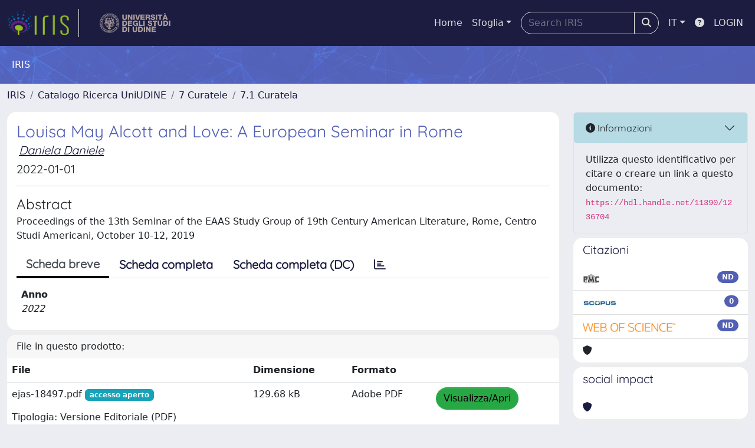

--- FILE ---
content_type: application/javascript
request_url: https://air.uniud.it/sr/jquery/js/jquery.displaytag-ajax-1.2.js
body_size: 2834
content:
/* 
 * Copyright (c) 2010 CompuCloud Inc.
 *
 * Permission is hereby granted, free of charge, to any person obtaining
 * a copy of this software and associated documentation files (the
 * "Software"), to deal in the Software without restriction, including
 * without limitation the rights to use, copy, modify, merge, publish,
 * distribute, sublicense, and/or sell copies of the Software, and to
 * permit persons to whom the Software is furnished to do so, subject to
 * the following conditions:
 *
 * The above copyright notice and this permission notice shall be
 * included in all copies or substantial portions of the Software.
 *
 * THE SOFTWARE IS PROVIDED "AS IS", WITHOUT WARRANTY OF ANY KIND,
 * EXPRESS OR IMPLIED, INCLUDING BUT NOT LIMITED TO THE WARRANTIES OF
 * MERCHANTABILITY, FITNESS FOR A PARTICULAR PURPOSE AND
 * NONINFRINGEMENT. IN NO EVENT SHALL THE AUTHORS OR COPYRIGHT HOLDERS BE
 * LIABLE FOR ANY CLAIM, DAMAGES OR OTHER LIABILITY, WHETHER IN AN ACTION
 * OF CONTRACT, TORT OR OTHERWISE, ARISING FROM, OUT OF OR IN CONNECTION
 * WITH THE SOFTWARE OR THE USE OR OTHER DEALINGS IN THE SOFTWARE.
 *
 * Author: Jevon Gill
 */
(function($){

    $.fn.displayTagAjax = function(postHandler) {
        var links = new Array();
        var container = this;
        addItemsToArray(this.find("table .sorting a"),links);
        addItemsToArray(this.find(".dataTables_paginate a"),links);
        addItemsToArray(this.find(".page-item a"),links);
        $.each(links,function()
            {
                    var url = $(this).attr("href");                    
                    addClickEvent(container, this,url, postHandler);
                    $(this).removeAttr("href");
            }
        );
        return true;
    };

  function addClickEvent(ctx, element,url, postHandler){
        $(element).click(        		
            function(){  
            	if (url){
	                jQuery.ajax(
	                {
	                    url: url,
	                    success: function(data){
	                       filteredResponse =  $(data).find(this.selector);
	                       if(filteredResponse.size() == 1){
	                            $(this).html(filteredResponse);
	                       }else{
	                            $(this).html(data);
	                       }
	                       $(this).displayTagAjax(postHandler);
	                       if (postHandler)
	                    	   postHandler();
	                    } ,
	                    data: ({"time":new Date().getTime()}),
	                    context: ctx
	                });
            	}
            }
        );
    }

   function addItemsToArray(items,array){
        $.each(items,function()
            {
                    array.push(this);
            }
        );        
    }
    
})(jQuery);



